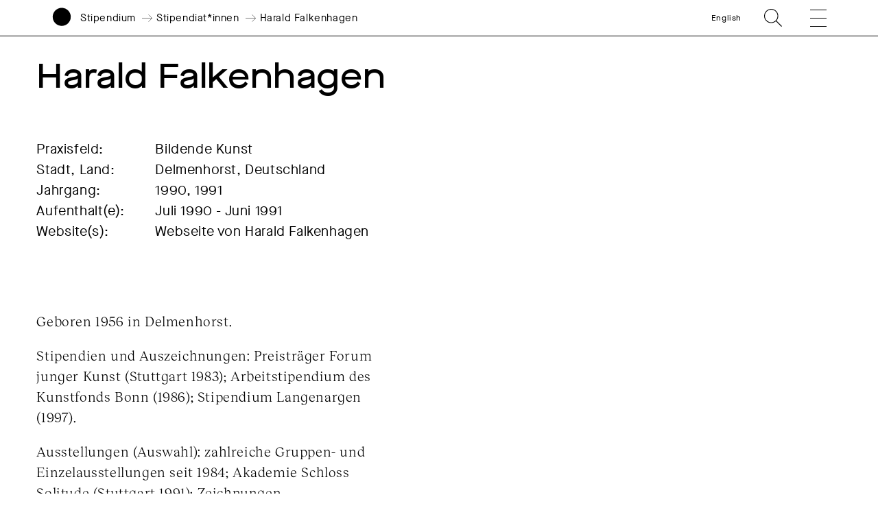

--- FILE ---
content_type: text/html; charset=UTF-8
request_url: https://www.akademie-solitude.de/de/person/harald-falkenhagen/
body_size: 14120
content:
<!doctype html>
<html lang="de-DE">
<head>
	<meta charset="UTF-8">
	<meta http-equiv="X-UA-Compatible" content="IE=edge,chrome=1">
	<meta name="viewport" content="width=device-width, initial-scale=1.0, user-scalable=no">
	<title>Harald Falkenhagen - Akademie Schloss Solitude</title>
	<link rel="shortcut icon" href="https://www.akademie-solitude.de/wp-content/themes/akademie-schloss-solitude/assets/favicon.ico" />
	<link rel="apple-touch-icon" sizes="57x57" href="https://www.akademie-solitude.de/wp-content/themes/akademie-schloss-solitude/assets/apple-icon-57x57.png">
	<link rel="apple-touch-icon" sizes="60x60" href="https://www.akademie-solitude.de/wp-content/themes/akademie-schloss-solitude/assets/apple-icon-60x60.png">
	<link rel="apple-touch-icon" sizes="72x72" href="https://www.akademie-solitude.de/wp-content/themes/akademie-schloss-solitude/assets/apple-icon-72x72.png">
	<link rel="apple-touch-icon" sizes="76x76" href="https://www.akademie-solitude.de/wp-content/themes/akademie-schloss-solitude/assets/apple-icon-76x76.png">
	<link rel="apple-touch-icon" sizes="114x114" href="https://www.akademie-solitude.de/wp-content/themes/akademie-schloss-solitude/assets/apple-icon-114x114.png">
	<link rel="apple-touch-icon" sizes="120x120" href="https://www.akademie-solitude.de/wp-content/themes/akademie-schloss-solitude/assets/apple-icon-120x120.png">
	<link rel="apple-touch-icon" sizes="144x144" href="https://www.akademie-solitude.de/wp-content/themes/akademie-schloss-solitude/assets/apple-icon-144x144.png">
	<link rel="apple-touch-icon" sizes="152x152" href="https://www.akademie-solitude.de/wp-content/themes/akademie-schloss-solitude/assets/apple-icon-152x152.png">
	<link rel="apple-touch-icon" sizes="180x180" href="https://www.akademie-solitude.de/wp-content/themes/akademie-schloss-solitude/assets/apple-icon-180x180.png">
	<link rel="icon" type="image/png" sizes="192x192"  href="https://www.akademie-solitude.de/wp-content/themes/akademie-schloss-solitude/assets/android-icon-192x192.png">
	<link rel="icon" type="image/png" sizes="32x32" href="https://www.akademie-solitude.de/wp-content/themes/akademie-schloss-solitude/assets/favicon-32x32.png">
	<link rel="icon" type="image/png" sizes="96x96" href="https://www.akademie-solitude.de/wp-content/themes/akademie-schloss-solitude/assets/favicon-96x96.png">
	<link rel="icon" type="image/png" sizes="16x16" href="https://www.akademie-solitude.de/wp-content/themes/akademie-schloss-solitude/assets/favicon-16x16.png">
	<link rel="manifest" href="https://www.akademie-solitude.de/wp-content/themes/akademie-schloss-solitude/assets/manifest.json">
	<meta name="msapplication-TileColor" content="#ffffff">
	<meta name="msapplication-TileImage" content="https://www.akademie-solitude.de/wp-content/themes/akademie-schloss-solitude/assets/ms-icon-144x144.png">
	<meta name="theme-color" content="#ffffff">
	
		<style>img:is([sizes="auto" i], [sizes^="auto," i]) { contain-intrinsic-size: 3000px 1500px }</style>
	<link rel="alternate" hreflang="en" href="https://www.akademie-solitude.de/en/person/harald-falkenhagen/" />
<link rel="alternate" hreflang="de" href="https://www.akademie-solitude.de/de/person/harald-falkenhagen/" />
<link rel="alternate" hreflang="x-default" href="https://www.akademie-solitude.de/de/person/harald-falkenhagen/" />

<!-- The SEO Framework von Sybre Waaijer -->
<meta name="robots" content="max-snippet:-1,max-image-preview:standard,max-video-preview:-1" />
<link rel="canonical" href="https://www.akademie-solitude.de/de/person/harald-falkenhagen/" />
<meta name="theme-color" content="#ffffff" />
<meta property="og:type" content="article" />
<meta property="og:locale" content="de_DE" />
<meta property="og:site_name" content="Akademie Schloss Solitude" />
<meta property="og:title" content="Harald Falkenhagen" />
<meta property="og:url" content="https://www.akademie-solitude.de/de/person/harald-falkenhagen/" />
<meta property="og:image" content="https://www.akademie-solitude.de/wp-content/uploads/cropped-akademie-schloss-solitude-logo.png" />
<meta property="og:image:width" content="1196" />
<meta property="og:image:height" content="628" />
<meta property="article:published_time" content="2020-03-26T13:47:53+00:00" />
<meta property="article:modified_time" content="2020-08-12T15:28:16+00:00" />
<meta name="twitter:card" content="summary_large_image" />
<meta name="twitter:title" content="Harald Falkenhagen" />
<meta name="twitter:image" content="https://www.akademie-solitude.de/wp-content/uploads/cropped-akademie-schloss-solitude-logo.png" />
<script type="application/ld+json">{"@context":"https://schema.org","@graph":[{"@type":"WebSite","@id":"https://www.akademie-solitude.de/de/#/schema/WebSite","url":"https://www.akademie-solitude.de/de/","name":"Akademie Schloss Solitude","description":"Die Akademie Schloss Solitude ist ein internationales Artist-in-Residence-Programm","inLanguage":"de","potentialAction":{"@type":"SearchAction","target":{"@type":"EntryPoint","urlTemplate":"https://www.akademie-solitude.de/de/search/{search_term_string}/"},"query-input":"required name=search_term_string"},"publisher":{"@type":"Organization","@id":"https://www.akademie-solitude.de/de/#/schema/Organization","name":"Akademie Schloss Solitude","url":"https://www.akademie-solitude.de/de/"}},{"@type":"WebPage","@id":"https://www.akademie-solitude.de/de/person/harald-falkenhagen/","url":"https://www.akademie-solitude.de/de/person/harald-falkenhagen/","name":"Harald Falkenhagen - Akademie Schloss Solitude","inLanguage":"de","isPartOf":{"@id":"https://www.akademie-solitude.de/de/#/schema/WebSite"},"breadcrumb":{"@type":"BreadcrumbList","@id":"https://www.akademie-solitude.de/de/#/schema/BreadcrumbList","itemListElement":[{"@type":"ListItem","position":1,"item":"https://www.akademie-solitude.de/de/","name":"Akademie Schloss Solitude"},{"@type":"ListItem","position":2,"item":"https://www.akademie-solitude.de/de/person/","name":"Personen"},{"@type":"ListItem","position":3,"item":"https://www.akademie-solitude.de/de/persontype/stipendiatinnen/","name":"Stipendiat*innen"},{"@type":"ListItem","position":4,"name":"Harald Falkenhagen"}]},"potentialAction":{"@type":"ReadAction","target":"https://www.akademie-solitude.de/de/person/harald-falkenhagen/"},"datePublished":"2020-03-26T13:47:53+00:00","dateModified":"2020-08-12T15:28:16+00:00","author":{"@type":"Person","@id":"https://www.akademie-solitude.de/de/#/schema/Person/39e1be636adaca26a8b2ee73c83d935f","name":"Falk von Heintschel"}}]}</script>
<!-- / The SEO Framework von Sybre Waaijer | 9.78ms meta | 0.24ms boot -->

<link rel='dns-prefetch' href='//plausible.io' />
<script type="text/javascript">
/* <![CDATA[ */
window._wpemojiSettings = {"baseUrl":"https:\/\/s.w.org\/images\/core\/emoji\/15.1.0\/72x72\/","ext":".png","svgUrl":"https:\/\/s.w.org\/images\/core\/emoji\/15.1.0\/svg\/","svgExt":".svg","source":{"concatemoji":"https:\/\/www.akademie-solitude.de\/wp-includes\/js\/wp-emoji-release.min.js?ver=6.8.1"}};
/*! This file is auto-generated */
!function(i,n){var o,s,e;function c(e){try{var t={supportTests:e,timestamp:(new Date).valueOf()};sessionStorage.setItem(o,JSON.stringify(t))}catch(e){}}function p(e,t,n){e.clearRect(0,0,e.canvas.width,e.canvas.height),e.fillText(t,0,0);var t=new Uint32Array(e.getImageData(0,0,e.canvas.width,e.canvas.height).data),r=(e.clearRect(0,0,e.canvas.width,e.canvas.height),e.fillText(n,0,0),new Uint32Array(e.getImageData(0,0,e.canvas.width,e.canvas.height).data));return t.every(function(e,t){return e===r[t]})}function u(e,t,n){switch(t){case"flag":return n(e,"\ud83c\udff3\ufe0f\u200d\u26a7\ufe0f","\ud83c\udff3\ufe0f\u200b\u26a7\ufe0f")?!1:!n(e,"\ud83c\uddfa\ud83c\uddf3","\ud83c\uddfa\u200b\ud83c\uddf3")&&!n(e,"\ud83c\udff4\udb40\udc67\udb40\udc62\udb40\udc65\udb40\udc6e\udb40\udc67\udb40\udc7f","\ud83c\udff4\u200b\udb40\udc67\u200b\udb40\udc62\u200b\udb40\udc65\u200b\udb40\udc6e\u200b\udb40\udc67\u200b\udb40\udc7f");case"emoji":return!n(e,"\ud83d\udc26\u200d\ud83d\udd25","\ud83d\udc26\u200b\ud83d\udd25")}return!1}function f(e,t,n){var r="undefined"!=typeof WorkerGlobalScope&&self instanceof WorkerGlobalScope?new OffscreenCanvas(300,150):i.createElement("canvas"),a=r.getContext("2d",{willReadFrequently:!0}),o=(a.textBaseline="top",a.font="600 32px Arial",{});return e.forEach(function(e){o[e]=t(a,e,n)}),o}function t(e){var t=i.createElement("script");t.src=e,t.defer=!0,i.head.appendChild(t)}"undefined"!=typeof Promise&&(o="wpEmojiSettingsSupports",s=["flag","emoji"],n.supports={everything:!0,everythingExceptFlag:!0},e=new Promise(function(e){i.addEventListener("DOMContentLoaded",e,{once:!0})}),new Promise(function(t){var n=function(){try{var e=JSON.parse(sessionStorage.getItem(o));if("object"==typeof e&&"number"==typeof e.timestamp&&(new Date).valueOf()<e.timestamp+604800&&"object"==typeof e.supportTests)return e.supportTests}catch(e){}return null}();if(!n){if("undefined"!=typeof Worker&&"undefined"!=typeof OffscreenCanvas&&"undefined"!=typeof URL&&URL.createObjectURL&&"undefined"!=typeof Blob)try{var e="postMessage("+f.toString()+"("+[JSON.stringify(s),u.toString(),p.toString()].join(",")+"));",r=new Blob([e],{type:"text/javascript"}),a=new Worker(URL.createObjectURL(r),{name:"wpTestEmojiSupports"});return void(a.onmessage=function(e){c(n=e.data),a.terminate(),t(n)})}catch(e){}c(n=f(s,u,p))}t(n)}).then(function(e){for(var t in e)n.supports[t]=e[t],n.supports.everything=n.supports.everything&&n.supports[t],"flag"!==t&&(n.supports.everythingExceptFlag=n.supports.everythingExceptFlag&&n.supports[t]);n.supports.everythingExceptFlag=n.supports.everythingExceptFlag&&!n.supports.flag,n.DOMReady=!1,n.readyCallback=function(){n.DOMReady=!0}}).then(function(){return e}).then(function(){var e;n.supports.everything||(n.readyCallback(),(e=n.source||{}).concatemoji?t(e.concatemoji):e.wpemoji&&e.twemoji&&(t(e.twemoji),t(e.wpemoji)))}))}((window,document),window._wpemojiSettings);
/* ]]> */
</script>
<style id='wp-emoji-styles-inline-css' type='text/css'>

	img.wp-smiley, img.emoji {
		display: inline !important;
		border: none !important;
		box-shadow: none !important;
		height: 1em !important;
		width: 1em !important;
		margin: 0 0.07em !important;
		vertical-align: -0.1em !important;
		background: none !important;
		padding: 0 !important;
	}
</style>
<link rel='stylesheet' id='wp-block-library-css' href='https://www.akademie-solitude.de/wp-includes/css/dist/block-library/style.min.css?ver=6.8.1' type='text/css' media='all' />
<style id='classic-theme-styles-inline-css' type='text/css'>
/*! This file is auto-generated */
.wp-block-button__link{color:#fff;background-color:#32373c;border-radius:9999px;box-shadow:none;text-decoration:none;padding:calc(.667em + 2px) calc(1.333em + 2px);font-size:1.125em}.wp-block-file__button{background:#32373c;color:#fff;text-decoration:none}
</style>
<style id='global-styles-inline-css' type='text/css'>
:root{--wp--preset--aspect-ratio--square: 1;--wp--preset--aspect-ratio--4-3: 4/3;--wp--preset--aspect-ratio--3-4: 3/4;--wp--preset--aspect-ratio--3-2: 3/2;--wp--preset--aspect-ratio--2-3: 2/3;--wp--preset--aspect-ratio--16-9: 16/9;--wp--preset--aspect-ratio--9-16: 9/16;--wp--preset--color--black: #000000;--wp--preset--color--cyan-bluish-gray: #abb8c3;--wp--preset--color--white: #ffffff;--wp--preset--color--pale-pink: #f78da7;--wp--preset--color--vivid-red: #cf2e2e;--wp--preset--color--luminous-vivid-orange: #ff6900;--wp--preset--color--luminous-vivid-amber: #fcb900;--wp--preset--color--light-green-cyan: #7bdcb5;--wp--preset--color--vivid-green-cyan: #00d084;--wp--preset--color--pale-cyan-blue: #8ed1fc;--wp--preset--color--vivid-cyan-blue: #0693e3;--wp--preset--color--vivid-purple: #9b51e0;--wp--preset--gradient--vivid-cyan-blue-to-vivid-purple: linear-gradient(135deg,rgba(6,147,227,1) 0%,rgb(155,81,224) 100%);--wp--preset--gradient--light-green-cyan-to-vivid-green-cyan: linear-gradient(135deg,rgb(122,220,180) 0%,rgb(0,208,130) 100%);--wp--preset--gradient--luminous-vivid-amber-to-luminous-vivid-orange: linear-gradient(135deg,rgba(252,185,0,1) 0%,rgba(255,105,0,1) 100%);--wp--preset--gradient--luminous-vivid-orange-to-vivid-red: linear-gradient(135deg,rgba(255,105,0,1) 0%,rgb(207,46,46) 100%);--wp--preset--gradient--very-light-gray-to-cyan-bluish-gray: linear-gradient(135deg,rgb(238,238,238) 0%,rgb(169,184,195) 100%);--wp--preset--gradient--cool-to-warm-spectrum: linear-gradient(135deg,rgb(74,234,220) 0%,rgb(151,120,209) 20%,rgb(207,42,186) 40%,rgb(238,44,130) 60%,rgb(251,105,98) 80%,rgb(254,248,76) 100%);--wp--preset--gradient--blush-light-purple: linear-gradient(135deg,rgb(255,206,236) 0%,rgb(152,150,240) 100%);--wp--preset--gradient--blush-bordeaux: linear-gradient(135deg,rgb(254,205,165) 0%,rgb(254,45,45) 50%,rgb(107,0,62) 100%);--wp--preset--gradient--luminous-dusk: linear-gradient(135deg,rgb(255,203,112) 0%,rgb(199,81,192) 50%,rgb(65,88,208) 100%);--wp--preset--gradient--pale-ocean: linear-gradient(135deg,rgb(255,245,203) 0%,rgb(182,227,212) 50%,rgb(51,167,181) 100%);--wp--preset--gradient--electric-grass: linear-gradient(135deg,rgb(202,248,128) 0%,rgb(113,206,126) 100%);--wp--preset--gradient--midnight: linear-gradient(135deg,rgb(2,3,129) 0%,rgb(40,116,252) 100%);--wp--preset--font-size--small: 13px;--wp--preset--font-size--medium: 20px;--wp--preset--font-size--large: 36px;--wp--preset--font-size--x-large: 42px;--wp--preset--spacing--20: 0.44rem;--wp--preset--spacing--30: 0.67rem;--wp--preset--spacing--40: 1rem;--wp--preset--spacing--50: 1.5rem;--wp--preset--spacing--60: 2.25rem;--wp--preset--spacing--70: 3.38rem;--wp--preset--spacing--80: 5.06rem;--wp--preset--shadow--natural: 6px 6px 9px rgba(0, 0, 0, 0.2);--wp--preset--shadow--deep: 12px 12px 50px rgba(0, 0, 0, 0.4);--wp--preset--shadow--sharp: 6px 6px 0px rgba(0, 0, 0, 0.2);--wp--preset--shadow--outlined: 6px 6px 0px -3px rgba(255, 255, 255, 1), 6px 6px rgba(0, 0, 0, 1);--wp--preset--shadow--crisp: 6px 6px 0px rgba(0, 0, 0, 1);}:where(.is-layout-flex){gap: 0.5em;}:where(.is-layout-grid){gap: 0.5em;}body .is-layout-flex{display: flex;}.is-layout-flex{flex-wrap: wrap;align-items: center;}.is-layout-flex > :is(*, div){margin: 0;}body .is-layout-grid{display: grid;}.is-layout-grid > :is(*, div){margin: 0;}:where(.wp-block-columns.is-layout-flex){gap: 2em;}:where(.wp-block-columns.is-layout-grid){gap: 2em;}:where(.wp-block-post-template.is-layout-flex){gap: 1.25em;}:where(.wp-block-post-template.is-layout-grid){gap: 1.25em;}.has-black-color{color: var(--wp--preset--color--black) !important;}.has-cyan-bluish-gray-color{color: var(--wp--preset--color--cyan-bluish-gray) !important;}.has-white-color{color: var(--wp--preset--color--white) !important;}.has-pale-pink-color{color: var(--wp--preset--color--pale-pink) !important;}.has-vivid-red-color{color: var(--wp--preset--color--vivid-red) !important;}.has-luminous-vivid-orange-color{color: var(--wp--preset--color--luminous-vivid-orange) !important;}.has-luminous-vivid-amber-color{color: var(--wp--preset--color--luminous-vivid-amber) !important;}.has-light-green-cyan-color{color: var(--wp--preset--color--light-green-cyan) !important;}.has-vivid-green-cyan-color{color: var(--wp--preset--color--vivid-green-cyan) !important;}.has-pale-cyan-blue-color{color: var(--wp--preset--color--pale-cyan-blue) !important;}.has-vivid-cyan-blue-color{color: var(--wp--preset--color--vivid-cyan-blue) !important;}.has-vivid-purple-color{color: var(--wp--preset--color--vivid-purple) !important;}.has-black-background-color{background-color: var(--wp--preset--color--black) !important;}.has-cyan-bluish-gray-background-color{background-color: var(--wp--preset--color--cyan-bluish-gray) !important;}.has-white-background-color{background-color: var(--wp--preset--color--white) !important;}.has-pale-pink-background-color{background-color: var(--wp--preset--color--pale-pink) !important;}.has-vivid-red-background-color{background-color: var(--wp--preset--color--vivid-red) !important;}.has-luminous-vivid-orange-background-color{background-color: var(--wp--preset--color--luminous-vivid-orange) !important;}.has-luminous-vivid-amber-background-color{background-color: var(--wp--preset--color--luminous-vivid-amber) !important;}.has-light-green-cyan-background-color{background-color: var(--wp--preset--color--light-green-cyan) !important;}.has-vivid-green-cyan-background-color{background-color: var(--wp--preset--color--vivid-green-cyan) !important;}.has-pale-cyan-blue-background-color{background-color: var(--wp--preset--color--pale-cyan-blue) !important;}.has-vivid-cyan-blue-background-color{background-color: var(--wp--preset--color--vivid-cyan-blue) !important;}.has-vivid-purple-background-color{background-color: var(--wp--preset--color--vivid-purple) !important;}.has-black-border-color{border-color: var(--wp--preset--color--black) !important;}.has-cyan-bluish-gray-border-color{border-color: var(--wp--preset--color--cyan-bluish-gray) !important;}.has-white-border-color{border-color: var(--wp--preset--color--white) !important;}.has-pale-pink-border-color{border-color: var(--wp--preset--color--pale-pink) !important;}.has-vivid-red-border-color{border-color: var(--wp--preset--color--vivid-red) !important;}.has-luminous-vivid-orange-border-color{border-color: var(--wp--preset--color--luminous-vivid-orange) !important;}.has-luminous-vivid-amber-border-color{border-color: var(--wp--preset--color--luminous-vivid-amber) !important;}.has-light-green-cyan-border-color{border-color: var(--wp--preset--color--light-green-cyan) !important;}.has-vivid-green-cyan-border-color{border-color: var(--wp--preset--color--vivid-green-cyan) !important;}.has-pale-cyan-blue-border-color{border-color: var(--wp--preset--color--pale-cyan-blue) !important;}.has-vivid-cyan-blue-border-color{border-color: var(--wp--preset--color--vivid-cyan-blue) !important;}.has-vivid-purple-border-color{border-color: var(--wp--preset--color--vivid-purple) !important;}.has-vivid-cyan-blue-to-vivid-purple-gradient-background{background: var(--wp--preset--gradient--vivid-cyan-blue-to-vivid-purple) !important;}.has-light-green-cyan-to-vivid-green-cyan-gradient-background{background: var(--wp--preset--gradient--light-green-cyan-to-vivid-green-cyan) !important;}.has-luminous-vivid-amber-to-luminous-vivid-orange-gradient-background{background: var(--wp--preset--gradient--luminous-vivid-amber-to-luminous-vivid-orange) !important;}.has-luminous-vivid-orange-to-vivid-red-gradient-background{background: var(--wp--preset--gradient--luminous-vivid-orange-to-vivid-red) !important;}.has-very-light-gray-to-cyan-bluish-gray-gradient-background{background: var(--wp--preset--gradient--very-light-gray-to-cyan-bluish-gray) !important;}.has-cool-to-warm-spectrum-gradient-background{background: var(--wp--preset--gradient--cool-to-warm-spectrum) !important;}.has-blush-light-purple-gradient-background{background: var(--wp--preset--gradient--blush-light-purple) !important;}.has-blush-bordeaux-gradient-background{background: var(--wp--preset--gradient--blush-bordeaux) !important;}.has-luminous-dusk-gradient-background{background: var(--wp--preset--gradient--luminous-dusk) !important;}.has-pale-ocean-gradient-background{background: var(--wp--preset--gradient--pale-ocean) !important;}.has-electric-grass-gradient-background{background: var(--wp--preset--gradient--electric-grass) !important;}.has-midnight-gradient-background{background: var(--wp--preset--gradient--midnight) !important;}.has-small-font-size{font-size: var(--wp--preset--font-size--small) !important;}.has-medium-font-size{font-size: var(--wp--preset--font-size--medium) !important;}.has-large-font-size{font-size: var(--wp--preset--font-size--large) !important;}.has-x-large-font-size{font-size: var(--wp--preset--font-size--x-large) !important;}
:where(.wp-block-post-template.is-layout-flex){gap: 1.25em;}:where(.wp-block-post-template.is-layout-grid){gap: 1.25em;}
:where(.wp-block-columns.is-layout-flex){gap: 2em;}:where(.wp-block-columns.is-layout-grid){gap: 2em;}
:root :where(.wp-block-pullquote){font-size: 1.5em;line-height: 1.6;}
</style>
<link rel='stylesheet' id='styles-css' href='https://www.akademie-solitude.de/wp-content/themes/akademie-schloss-solitude/js/index.bundle.css?ver=1712740020' type='text/css' media='all' />
<script type="text/javascript" id="wpml-cookie-js-extra">
/* <![CDATA[ */
var wpml_cookies = {"wp-wpml_current_language":{"value":"de","expires":1,"path":"\/"}};
var wpml_cookies = {"wp-wpml_current_language":{"value":"de","expires":1,"path":"\/"}};
/* ]]> */
</script>
<script type="text/javascript" src="https://www.akademie-solitude.de/wp-content/plugins/sitepress-multilingual-cms/res/js/cookies/language-cookie.js?ver=474000" id="wpml-cookie-js" defer="defer" data-wp-strategy="defer"></script>
<script type="text/javascript" id="fullres-custom-js-js-after">
/* <![CDATA[ */
(function(){
			var fullres = document.createElement('script');
			fullres.async = true;
			fullres.src = 'https://t.fullres.net/akademiesolitude.js?'+(new Date()-new Date()%43200000);
			document.head.appendChild(fullres);
		})();window.fullres ||= { events: [], metadata: {} }; window.fullres.metadata._wp_plugin = "1.4.3";
window.fullres ||= { events: [], metadata: {} };
window.fullres ||= { events: [], metadata: {} };window.fullres.metadata.isLoggedIn = "false";
document.addEventListener('DOMContentLoaded', () => {
			let searchForms = document.querySelectorAll('#searchform');
			if (searchForms.length === 0) { searchForms = document.querySelectorAll('.searchform'); }
			searchForms.forEach((searchForm) => {
			    searchForm.addEventListener('submit', (event) => {
			        let searchInput = searchForm.querySelector('input[name="s"]') || searchForm.querySelector('input[type="text"]');
				    const searchInputValue = searchInput ? searchInput.value : '';
				    if(searchInputValue !== ''){
				        window.fullres.events.push({ key: 'searchSubmit', searchedFor: searchInputValue });
				    } else {
				        window.fullres.events.push({ key: 'searchSubmit' });
				    }
				   
			    });
			});

        });

		document.addEventListener('DOMContentLoaded', function() {
		    // Create a target element at the end of the body
		    var target = document.createElement('div');
		    target.id = 'fullres-scroll-target';
		    document.body.appendChild(target);
		
		    // Set up the IntersectionObserver
		    var observer = new IntersectionObserver(function(entries, observer) {
		        entries.forEach(function(entry) {
		            if (entry.isIntersecting) {
		                window.fullres = window.fullres || { events: [], metadata: {} };
		                window.fullres.events.push({ key: 'scrolledFullPage' });
		                observer.disconnect();
		            }
		        });
		    }, { root: null, rootMargin: '0px', threshold: 0 });
		
		    observer.observe(target);
		});
		
/* ]]> */
</script>
<script type="text/javascript" defer data-domain='akademie-solitude.de' data-api='https://plausible.io/api/event' data-cfasync='false' src="https://plausible.io/js/plausible.outbound-links.file-downloads.pageview-props.js?ver=2.5.0" id="plausible-analytics-js"></script>
<script type="text/javascript" id="plausible-analytics-js-after">
/* <![CDATA[ */
window.plausible = window.plausible || function() { (window.plausible.q = window.plausible.q || []).push(arguments) }
/* ]]> */
</script>
<script type="text/javascript" src="https://www.akademie-solitude.de/wp-includes/js/jquery/jquery.min.js?ver=3.7.1" id="jquery-core-js"></script>
<script type="text/javascript" src="https://www.akademie-solitude.de/wp-includes/js/jquery/jquery-migrate.min.js?ver=3.4.1" id="jquery-migrate-js"></script>
<script type="text/javascript" src="https://www.akademie-solitude.de/wp-includes/js/jquery/ui/core.min.js?ver=1.13.3" id="jquery-ui-core-js"></script>
<script type="text/javascript" src="https://www.akademie-solitude.de/wp-includes/js/jquery/ui/mouse.min.js?ver=1.13.3" id="jquery-ui-mouse-js"></script>
<script type="text/javascript" src="https://www.akademie-solitude.de/wp-includes/js/jquery/ui/sortable.min.js?ver=1.13.3" id="jquery-ui-sortable-js"></script>
<script type="text/javascript" src="https://www.akademie-solitude.de/wp-includes/js/jquery/ui/resizable.min.js?ver=1.13.3" id="jquery-ui-resizable-js"></script>
<script type="text/javascript" src="https://www.akademie-solitude.de/wp-content/plugins/advanced-custom-fields-pro/assets/build/js/acf.min.js?ver=6.7.0.2" id="acf-js"></script>
<script type="text/javascript" src="https://www.akademie-solitude.de/wp-includes/js/dist/dom-ready.min.js?ver=f77871ff7694fffea381" id="wp-dom-ready-js"></script>
<script type="text/javascript" src="https://www.akademie-solitude.de/wp-includes/js/dist/hooks.min.js?ver=4d63a3d491d11ffd8ac6" id="wp-hooks-js"></script>
<script type="text/javascript" src="https://www.akademie-solitude.de/wp-includes/js/dist/i18n.min.js?ver=5e580eb46a90c2b997e6" id="wp-i18n-js"></script>
<script type="text/javascript" id="wp-i18n-js-after">
/* <![CDATA[ */
wp.i18n.setLocaleData( { 'text direction\u0004ltr': [ 'ltr' ] } );
/* ]]> */
</script>
<script type="text/javascript" id="wp-a11y-js-translations">
/* <![CDATA[ */
( function( domain, translations ) {
	var localeData = translations.locale_data[ domain ] || translations.locale_data.messages;
	localeData[""].domain = domain;
	wp.i18n.setLocaleData( localeData, domain );
} )( "default", {"translation-revision-date":"2025-07-09 20:17:04+0000","generator":"GlotPress\/4.0.1","domain":"messages","locale_data":{"messages":{"":{"domain":"messages","plural-forms":"nplurals=2; plural=n != 1;","lang":"de"},"Notifications":["Benachrichtigungen"]}},"comment":{"reference":"wp-includes\/js\/dist\/a11y.js"}} );
/* ]]> */
</script>
<script type="text/javascript" src="https://www.akademie-solitude.de/wp-includes/js/dist/a11y.min.js?ver=3156534cc54473497e14" id="wp-a11y-js"></script>
<script type="text/javascript" src="https://www.akademie-solitude.de/wp-content/plugins/advanced-custom-fields-pro/assets/build/js/acf-input.min.js?ver=6.7.0.2" id="acf-input-js"></script>
<script type="text/javascript" src="https://www.akademie-solitude.de/wp-content/plugins/ACF-Conditional-Taxonomy-Rules-master/includes/input_conditional_taxonomy.js?ver=3.0.0" id="acf-input-conditional-taxonomy-js"></script>
<link rel="https://api.w.org/" href="https://www.akademie-solitude.de/de/wp-json/" /><link rel="alternate" title="JSON" type="application/json" href="https://www.akademie-solitude.de/de/wp-json/wp/v2/person/5906" /><link rel="EditURI" type="application/rsd+xml" title="RSD" href="https://www.akademie-solitude.de/xmlrpc.php?rsd" />
<link rel="alternate" title="oEmbed (JSON)" type="application/json+oembed" href="https://www.akademie-solitude.de/de/wp-json/oembed/1.0/embed?url=https%3A%2F%2Fwww.akademie-solitude.de%2Fde%2Fperson%2Fharald-falkenhagen%2F" />
<link rel="alternate" title="oEmbed (XML)" type="text/xml+oembed" href="https://www.akademie-solitude.de/de/wp-json/oembed/1.0/embed?url=https%3A%2F%2Fwww.akademie-solitude.de%2Fde%2Fperson%2Fharald-falkenhagen%2F&#038;format=xml" />
<meta name="generator" content="WPML ver:4.7.4 stt:1,3;" />
		<style>
			.algolia-search-highlight {
				background-color: #fffbcc;
				border-radius: 2px;
				font-style: normal;
			}
		</style>
		<noscript><style>.lazyload[data-src]{display:none !important;}</style></noscript><style>.lazyload{background-image:none !important;}.lazyload:before{background-image:none !important;}</style>		<style type="text/css" id="wp-custom-css">
			.content p a {
	word-break: break-word;
}		</style>
		
	<style>
		:root { --bgcolor: #868A3B;}:root { --customColor: ;}		
	</style>
</head>

<body class="wp-singular person-template-default single single-person postid-5906 wp-theme-akademie-schloss-solitude is-lang-de harald-falkenhagen has-navbar-fixed-top" >

	<script>
    (function(){
      var fullres = document.createElement('script');
      fullres.async = true;
      fullres.src = 'https://t.fullres.net/akademiesolitude.js?'+(new Date()-new Date()%43200000);
      document.head.appendChild(fullres);
    })();
  </script>

		
	<nav class="navbar is-fixed-top container is-fullhd has-padding-right-20-mobile has-padding-right-75-tablet has-padding-right-80-widescreen has-padding-left-15-mobile has-padding-left-75-tablet has-padding-left-80-widescreen has-padding-bottom-0-tablet mobile-header is-small has-border-bottom-black has-bg-white" role="navigation" aria-label="main navigation">	
		<div class="navbar-brand is-relative">
			<div class="navbar-item is-full-width has-margin-0 has-padding-0 is-size-5-mobile">
				<div class="column is-12 has-padding-0">
					<div class="columns is-variable is-3 is-mobile has-margin-0 is-vcentered is-relative">
						<a id="logo" class="column is-narrow has-padding-0" href="https://www.akademie-solitude.de/de/">
							<svg version="1.1" id="logosvg" x="0px" y="0px" viewBox="0 0 500 700" style="enable-background:new 0 0 612 792;" xmlns="http://www.w3.org/2000/svg">
								<g transform="matrix(1, 0, 0, 1, 27.134995, 7.042053)" fill="#000000">
									<path class="logo-circle" d="M 222.86 439.14 C 344.13 439.14 442.43 340.84 442.43 219.57 C 442.43 98.3 344.13 0 222.86 0 C 101.59 0 3.29 98.31 3.29 219.57 C 3.29 340.83 101.6 439.14 222.86 439.14 L 222.86 439.14 Z"></path>
									<path class="logo-name" d="M 14.99 665.86 C 16.56 678.63 26.11 685.91 40.92 685.91 C 54.16 685.91 62.7 679.64 62.7 670.01 C 62.7 660.61 56.51 655.99 40.3 652.54 C 28.08 649.88 24.79 648.07 24.79 644 C 24.79 639.38 29.72 636.17 36.85 636.17 C 45 636.17 50.48 640.24 52.13 647.45 L 60.36 645.65 C 58.48 635.54 49 628.73 36.94 628.73 C 24.8 628.73 16.41 635.23 16.41 644.16 C 16.41 652.46 21.89 656.46 37.48 659.75 C 50.41 662.57 54.24 665 54.24 670.17 C 54.24 675.42 49.23 678.55 41 678.55 C 30.42 678.55 24.78 674.01 23.22 664.37 L 14.99 665.86 L 14.99 665.86 Z M 70.88 657.32 C 70.64 673.54 82.87 686.23 99.24 685.91 C 115.77 686.22 127.91 673.53 127.68 657.32 C 127.91 641.1 115.77 628.41 99.24 628.73 C 82.86 628.41 70.64 641.1 70.88 657.32 L 70.88 657.32 Z M 119.13 657.32 C 119.13 669.85 110.98 678.31 99.23 678.31 C 87.56 678.31 79.41 669.85 79.41 657.32 C 79.41 644.79 87.56 636.33 99.23 636.33 C 110.98 636.32 119.13 644.78 119.13 657.32 L 119.13 657.32 Z M 140.14 684.74 L 178.45 684.74 L 178.45 677.14 L 148.6 677.14 L 148.6 629.9 L 140.14 629.9 L 140.14 684.74 L 140.14 684.74 Z M 188.58 684.74 L 197.04 684.74 L 197.04 629.9 L 188.58 629.9 L 188.58 684.74 L 188.58 684.74 Z M 227.3 684.74 L 235.76 684.74 L 235.76 637.5 L 256.05 637.5 L 256.05 629.9 L 207.01 629.9 L 207.01 637.5 L 227.3 637.5 L 227.3 684.74 L 227.3 684.74 Z M 265.98 663.82 C 265.98 678.63 274.28 685.91 289.87 685.91 C 305.46 685.91 313.76 678.62 313.76 663.82 L 313.76 629.9 L 305.3 629.9 L 305.3 663.51 C 305.3 673.85 300.29 678.32 289.87 678.32 C 279.29 678.32 274.44 673.85 274.44 663.44 L 274.44 629.9 L 265.98 629.9 L 265.98 663.82 L 265.98 663.82 Z M 329.04 684.74 L 350.43 684.74 C 367.98 684.74 377.93 675.57 377.93 657.32 C 377.93 639.46 367.82 629.9 350.59 629.9 L 329.05 629.9 L 329.05 684.74 L 329.04 684.74 Z M 337.5 677.14 L 337.5 637.5 L 350.35 637.5 C 363.04 637.5 369.39 644.08 369.39 657.32 C 369.39 671.11 363.04 677.14 350.28 677.14 L 337.5 677.14 L 337.5 677.14 Z M 390.71 684.74 L 430.74 684.74 L 430.74 677.14 L 399.17 677.14 L 399.17 660.22 L 428.08 660.22 L 428.08 653.01 L 399.17 653.01 L 399.17 637.5 L 430.74 637.5 L 430.74 629.9 L 390.71 629.9 L 390.71 684.74 L 390.71 684.74 Z"></path>
									<path class="logo-name" d="M 24.08 590.51 C 25.65 603.28 35.2 610.57 50.01 610.57 C 63.25 610.57 71.79 604.3 71.79 594.67 C 71.79 585.27 65.6 580.65 49.39 577.2 C 37.17 574.54 33.88 572.73 33.88 568.66 C 33.88 564.04 38.82 560.83 45.94 560.83 C 54.09 560.83 59.57 564.9 61.22 572.11 L 69.45 570.31 C 67.57 560.2 58.09 553.39 46.03 553.39 C 33.89 553.39 25.51 559.89 25.51 568.82 C 25.51 577.12 30.99 581.12 46.58 584.41 C 59.51 587.23 63.34 589.66 63.34 594.83 C 63.34 600.08 58.33 603.21 50.1 603.21 C 39.52 603.21 33.88 598.67 32.32 589.03 L 24.08 590.51 L 24.08 590.51 Z M 79.97 581.97 C 79.73 598.11 92.11 610.8 108.33 610.56 C 121.8 610.56 132.14 602.8 134.5 590.58 L 126.35 588.62 C 124.23 597.94 117.5 602.96 108.33 602.96 C 96.81 602.96 88.51 594.42 88.51 581.97 C 88.51 569.51 96.81 560.98 108.33 560.98 C 117.42 560.98 124.08 565.6 126.27 573.83 L 134.42 571.87 C 132.07 560.67 121.49 553.38 108.33 553.38 C 92.11 553.14 79.73 565.83 79.97 581.97 L 79.97 581.97 Z M 146.29 609.39 L 154.75 609.39 L 154.75 585.18 L 185.15 585.18 L 185.15 609.39 L 193.61 609.39 L 193.61 554.55 L 185.15 554.55 L 185.15 577.58 L 154.75 577.58 L 154.75 554.55 L 146.29 554.55 L 146.29 609.39 L 146.29 609.39 Z M 209.21 609.39 L 247.52 609.39 L 247.52 601.79 L 217.67 601.79 L 217.67 554.55 L 209.21 554.55 L 209.21 609.39 L 209.21 609.39 Z M 252.79 581.97 C 252.55 598.19 264.78 610.88 281.15 610.56 C 297.68 610.87 309.82 598.18 309.59 581.97 C 309.83 565.75 297.68 553.06 281.15 553.38 C 264.78 553.06 252.56 565.75 252.79 581.97 L 252.79 581.97 Z M 301.05 581.97 C 301.05 594.5 292.9 602.96 281.15 602.96 C 269.48 602.96 261.33 594.5 261.33 581.97 C 261.33 569.44 269.48 560.98 281.15 560.98 C 292.9 560.98 301.05 569.44 301.05 581.97 L 301.05 581.97 Z M 318.06 590.51 C 319.63 603.28 329.18 610.57 343.99 610.57 C 357.23 610.57 365.77 604.3 365.77 594.67 C 365.77 585.27 359.58 580.65 343.36 577.2 C 331.14 574.54 327.85 572.73 327.85 568.66 C 327.85 564.04 332.78 560.83 339.91 560.83 C 348.06 560.83 353.54 564.9 355.19 572.11 L 363.42 570.31 C 361.54 560.2 352.06 553.39 340 553.39 C 327.86 553.39 319.47 559.89 319.47 568.82 C 319.47 577.12 324.95 581.12 340.54 584.41 C 353.47 587.23 357.3 589.66 357.3 594.83 C 357.3 600.08 352.29 603.21 344.06 603.21 C 333.48 603.21 327.84 598.67 326.28 589.03 L 318.06 590.51 L 318.06 590.51 Z M 373.94 590.51 C 375.51 603.28 385.06 610.57 399.87 610.57 C 413.11 610.57 421.65 604.3 421.65 594.67 C 421.65 585.27 415.46 580.65 399.25 577.2 C 387.03 574.54 383.74 572.73 383.74 568.66 C 383.74 564.04 388.67 560.83 395.8 560.83 C 403.95 560.83 409.43 564.9 411.08 572.11 L 419.31 570.31 C 417.43 560.2 407.95 553.39 395.89 553.39 C 383.75 553.39 375.37 559.89 375.37 568.82 C 375.37 577.12 380.85 581.12 396.44 584.41 C 409.37 587.23 413.21 589.66 413.21 594.83 C 413.21 600.08 408.2 603.21 399.97 603.21 C 389.39 603.21 383.75 598.67 382.19 589.03 L 373.94 590.51 L 373.94 590.51 Z"></path>
									<path class="logo-name" d="M 48.73 534.04 L 57.82 534.04 L 33.14 479.2 L 24.68 479.2 L 0 534.04 L 9.17 534.04 L 13.71 523.54 L 44.18 523.54 L 48.73 534.04 L 48.73 534.04 Z M 16.92 516.18 L 28.83 488.68 L 28.99 488.68 L 40.98 516.18 L 16.92 516.18 L 16.92 516.18 Z M 66.84 534.04 L 75.3 534.04 L 75.3 518.37 L 84.46 508.66 L 84.62 508.66 L 103.97 534.04 L 114.47 534.04 L 90.34 502.94 L 113.53 479.2 L 101.7 479.2 L 75.46 506.85 L 75.3 506.85 L 75.3 479.2 L 66.84 479.2 L 66.84 534.04 L 66.84 534.04 Z M 169.15 534.04 L 178.24 534.04 L 153.56 479.2 L 145.1 479.2 L 120.42 534.04 L 129.59 534.04 L 134.13 523.54 L 164.6 523.54 L 169.15 534.04 L 169.15 534.04 Z M 137.35 516.18 L 149.26 488.68 L 149.42 488.68 L 161.4 516.18 L 137.35 516.18 L 137.35 516.18 Z M 187.26 534.04 L 208.65 534.04 C 226.2 534.04 236.15 524.87 236.15 506.62 C 236.15 488.76 226.04 479.2 208.81 479.2 L 187.27 479.2 L 187.27 534.04 L 187.26 534.04 Z M 195.73 526.44 L 195.73 486.8 L 208.58 486.8 C 221.27 486.8 227.62 493.38 227.62 506.62 C 227.62 520.41 221.27 526.44 208.51 526.44 L 195.73 526.44 L 195.73 526.44 Z M 248.93 534.04 L 288.96 534.04 L 288.96 526.44 L 257.39 526.44 L 257.39 509.52 L 286.3 509.52 L 286.3 502.31 L 257.39 502.31 L 257.39 486.8 L 288.96 486.8 L 288.96 479.2 L 248.93 479.2 L 248.93 534.04 L 248.93 534.04 Z M 301.82 534.04 L 310.28 534.04 L 310.28 491.58 L 310.44 491.58 L 332.3 534.04 L 335.67 534.04 L 357.53 491.58 L 357.69 491.58 L 357.69 534.04 L 366.15 534.04 L 366.15 479.2 L 355.5 479.2 L 334.11 521.5 L 333.95 521.5 L 312.49 479.2 L 301.84 479.2 L 301.84 534.04 L 301.82 534.04 Z M 381.81 534.04 L 390.27 534.04 L 390.27 479.2 L 381.81 479.2 L 381.81 534.04 L 381.81 534.04 Z M 405.7 534.04 L 445.73 534.04 L 445.73 526.44 L 414.16 526.44 L 414.16 509.52 L 443.07 509.52 L 443.07 502.31 L 414.16 502.31 L 414.16 486.8 L 445.73 486.8 L 445.73 479.2 L 405.7 479.2 L 405.7 534.04 L 405.7 534.04 Z"></path>
								</g>
							</svg>
						</a>

						<div id="logo-small" class="column is-10 is-hidden-mobile">
							<p id="logo-claim" class="is-flex-tablet is-clipped is-size-6 has-font-maison-neue has-margin-0 breadcrumbs is-hidden-mobile" aria-label="breadcrumbs"><a href="https://www.akademie-solitude.de/de/stipendium/">Stipendium</a><a href="https://www.akademie-solitude.de/de/persontype/stipendiatinnen/">Stipendiat*innen</a><a href="https://www.akademie-solitude.de/de/person/harald-falkenhagen/">Harald  Falkenhagen</a></p>						</div>

						 

						<a class="column is-narrow align-self-flex-start has-margin-right-20-tablet has-margin-left-auto has-padding-0 language-link lang-en is-size-7" href="https://www.akademie-solitude.de/en/person/harald-falkenhagen/" rel="en">English</a><a class="column is-narrow align-self-flex-start has-margin-right-20-tablet has-margin-left-auto has-padding-0 language-link lang-de is-size-7 is-hidden" href="#">Deutsch</a>						
						<a role="search" id="btn-search" aria-label="search" aria-expanded="false" class="column is-narrow has-margin-left-15-mobile align-self-flex-start">
							Search
						</a>
						
						<a role="button" class="navbar-burger align-self-flex-start has-margin-0" aria-label="menu" aria-expanded="false">
							<span aria-hidden="true"></span>
							<span aria-hidden="true"></span>
							<span aria-hidden="true"></span>
						</a>
					</div>
				</div>
			</div>			
		</div>
	
		<div class="navbar-menu">
			<div class="navbar-end is-relative is-block-tablet has-bg-red has-padding-top-80-mobile has-padding-top-80-tablet has-padding-top-100-widescreen">
				<div class="is-flex-tablet is-flex-wrap-wrap column has-padding-0 has-margin-0-mobile has-padding-top-50-widescreen has-padding-right-90-widescreen has-padding-top-50-widescreen has-padding-left-30-tablet has-padding-left-90-widescreen">
					<div class='navbar-item  is-size-5-mobile is-size-6-tablet is-size-5-widescreen has-font-maison-neue-extended has-dropdown has-margin-right-30-desktop has-margin-right-40-widescreen is-hoverable'>
<a class='is-size-5-mobile is-size-6-tablet has-font-maison-neue-extended navbar-link is-arrowless is-size-5-widescreen' href='https://www.akademie-solitude.de/de/akademie/'>Akademie</a><span class='navbar-link-arrow is-hidden-tablet'></span><div class='navbar-dropdown has-margin-top-20-tablet'><a class='navbar-item  is-size-5-mobile is-size-6-tablet is-size-5-widescreen has-dropdown' href='https://www.akademie-solitude.de/de/akademie/ueber-uns/'>Über uns</a><a class='navbar-item  is-size-5-mobile is-size-6-tablet is-size-5-widescreen has-dropdown' href='https://www.akademie-solitude.de/de/akademie/leitbild/'>Leitbild</a><a class='navbar-item  is-size-5-mobile is-size-6-tablet is-size-5-widescreen has-dropdown' href='https://www.akademie-solitude.de/de/akademie/policy-of-respect/'>Policy of Respect</a><a class='navbar-item  is-size-5-mobile is-size-6-tablet is-size-5-widescreen has-dropdown' href='https://www.akademie-solitude.de/de/akademie/gremien/'>Gremien</a><a class='navbar-item  is-size-5-mobile is-size-6-tablet is-size-5-widescreen has-dropdown' href='https://www.akademie-solitude.de/de/persontype/mitarbeiterinnen/'>Mitarbeiter*innen</a><a class='navbar-item  is-size-5-mobile is-size-6-tablet is-size-5-widescreen has-dropdown' href='https://www.akademie-solitude.de/de/akademie/historie/'>Historie</a><a class='navbar-item  is-size-5-mobile is-size-6-tablet is-size-5-widescreen has-dropdown' href='https://www.akademie-solitude.de/de/akademie/jobs/'>Jobs</a></div></div></a><div class='navbar-item  is-size-5-mobile is-size-6-tablet is-size-5-widescreen has-font-maison-neue-extended has-dropdown has-margin-right-30-desktop has-margin-right-40-widescreen is-hoverable'>
<a class='is-size-5-mobile is-size-6-tablet has-font-maison-neue-extended navbar-link is-arrowless is-size-5-widescreen' href='https://www.akademie-solitude.de/de/stipendium/'>Stipendium</a><span class='navbar-link-arrow is-hidden-tablet'></span><div class='navbar-dropdown has-margin-top-20-tablet'><a class='navbar-item  is-size-5-mobile is-size-6-tablet is-size-5-widescreen has-dropdown' href='https://www.akademie-solitude.de/de/stipendium/solitude-stipendium/'>Solitude-Stipendium</a>
<a class='is-size-5-mobile is-size-6-tablet navbar-item is-size-5-widescreen' href='https://www.akademie-solitude.de/de/stipendium/sonderstipendien/'>Sonderstipendien</a></a>
<a class='is-size-5-mobile is-size-6-tablet navbar-item is-size-5-widescreen' href='https://www.akademie-solitude.de/de/stipendium/sonderstipendien/web-residencies/'>Web Residencies</a></a><a class='navbar-item  is-size-5-mobile is-size-6-tablet is-size-5-widescreen has-dropdown' href='https://www.akademie-solitude.de/de/persontype/stipendiatinnen/'>Stipendiat*innen</a><a class='navbar-item  is-size-5-mobile is-size-6-tablet is-size-5-widescreen has-dropdown' href='https://www.akademie-solitude.de/de/persontype/jurorinnen/'>Juror*innen</a><a class='navbar-item  is-size-5-mobile is-size-6-tablet is-size-5-widescreen has-dropdown' href='https://www.akademie-solitude.de/de/stipendium/bewerbung/'>Bewerbung</a></div></div></a><div class='navbar-item  is-size-5-mobile is-size-6-tablet is-size-5-widescreen has-font-maison-neue-extended has-dropdown has-margin-right-30-desktop has-margin-right-40-widescreen is-hoverable'>
<a class='is-size-5-mobile is-size-6-tablet has-font-maison-neue-extended navbar-link is-arrowless is-size-5-widescreen' href='https://www.akademie-solitude.de/de/veranstaltungen/'>Veranstaltungen</a><span class='navbar-link-arrow is-hidden-tablet'></span><div class='navbar-dropdown has-margin-top-20-tablet'><a class='navbar-item  is-size-5-mobile is-size-6-tablet is-size-5-widescreen has-dropdown' href='https://www.akademie-solitude.de/de/category/ausstellung/'>Ausstellung</a><a class='navbar-item  is-size-5-mobile is-size-6-tablet is-size-5-widescreen has-dropdown' href='https://www.akademie-solitude.de/de/category/diskurs/'>Diskurs</a><a class='navbar-item  is-size-5-mobile is-size-6-tablet is-size-5-widescreen has-dropdown' href='https://www.akademie-solitude.de/de/category/film/'>Film</a><a class='navbar-item  is-size-5-mobile is-size-6-tablet is-size-5-widescreen has-dropdown' href='https://www.akademie-solitude.de/de/category/konzert/'>Konzert</a><a class='navbar-item  is-size-5-mobile is-size-6-tablet is-size-5-widescreen has-dropdown' href='https://www.akademie-solitude.de/de/category/lesung/'>Lesung</a><a class='navbar-item  is-size-5-mobile is-size-6-tablet is-size-5-widescreen has-dropdown' href='https://www.akademie-solitude.de/de/category/performance/'>Performance</a><a class='navbar-item  is-size-5-mobile is-size-6-tablet is-size-5-widescreen has-dropdown' href='https://www.akademie-solitude.de/de/category/workshop/'>Workshop</a></div></div></a><div class='navbar-item  is-size-5-mobile is-size-6-tablet is-size-5-widescreen has-font-maison-neue-extended has-dropdown has-margin-right-30-desktop has-margin-right-40-widescreen is-hoverable'>
<a class='is-size-5-mobile is-size-6-tablet has-font-maison-neue-extended navbar-link is-arrowless is-size-5-widescreen' href='https://www.akademie-solitude.de/de/programme-projekte/'>Programme &#038; Projekte</a><span class='navbar-link-arrow is-hidden-tablet'></span><div class='navbar-dropdown has-margin-top-20-tablet'><a class='navbar-item  is-size-5-mobile is-size-6-tablet is-size-5-widescreen has-dropdown' href='https://www.akademie-solitude.de/de/programme-projekte/asb/'>art, science &#038; business</a><a class='navbar-item  is-size-5-mobile is-size-6-tablet is-size-5-widescreen has-dropdown' href='https://www.akademie-solitude.de/de/programme-projekte/digitale-kulturen/'>Digitale Kulturen</a><a class='navbar-item  is-size-5-mobile is-size-6-tablet is-size-5-widescreen has-dropdown' href='https://www.akademie-solitude.de/de/programme-projekte/gameschanger/'>Game(s)Changer</a>
<a class='is-size-5-mobile is-size-6-tablet navbar-item is-size-5-widescreen' href='https://www.akademie-solitude.de/de/programme-projekte/archiv/'>Archiv</a></a></div></div></a><div class='navbar-item  is-size-5-mobile is-size-6-tablet is-size-5-widescreen has-font-maison-neue-extended has-dropdown has-margin-right-30-desktop has-margin-right-40-widescreen is-hoverable'>
<a class='is-size-5-mobile is-size-6-tablet has-font-maison-neue-extended navbar-link is-arrowless is-size-5-widescreen' href='https://www.akademie-solitude.de/de/publikationen/'>Publikationen</a><span class='navbar-link-arrow is-hidden-tablet'></span><div class='navbar-dropdown has-margin-top-20-tablet'><a class='navbar-item  is-size-5-mobile is-size-6-tablet is-size-5-widescreen has-dropdown' href='https://www.akademie-solitude.de/de/postproject/solitude-blog/'>Solitude Blog (en)</a><a class='navbar-item  is-size-5-mobile is-size-6-tablet is-size-5-widescreen has-dropdown' href='https://www.akademie-solitude.de/de/postproject/studio-visits/'>Studio Visits (en)</a>
<a class='is-size-5-mobile is-size-6-tablet navbar-item is-size-5-widescreen' href='https://www.akademie-solitude.de/de/postproject/online-publications/'>Online Publications (en)</a></a><a class='navbar-item  is-size-5-mobile is-size-6-tablet is-size-5-widescreen has-dropdown' href='https://www.akademie-solitude.de/de/postproject/print-publications/'>Print Publications</a></div></div></a>				</div>
				
				<div class="is-flex-tablet column has-padding-0 has-margin-bottom-0 has-margin-top-80-tablet has-margin-0-mobile has-padding-right-35-tablet has-padding-right-90-widescreen has-padding-left-30-tablet has-padding-left-90-widescreen is-sub-menu">
					<div class="column is-12 has-padding-0">
						<div class="columns is-mobile is-variable is-0-mobile is-0-tablet is-multiline is-justify-space-between is-vcentered">
							<div class="column is-12-mobile is-narrow-tablet has-padding-0">
								<div class="columns is-mobile is-multiline is-variable is-5-mobile is-1-tablet is-1-desktop is-justify-space-between is-vcentered has-margin-0 sub-menu-container">
									<div class="column is-12-mobile is-narrow-tablet">
										<ul id="secondary-menu" class="menu is-flex socialmedia-menu"><li id="menu-item-8527" class="facebook menu-item menu-item-type-custom menu-item-object-custom menu-item-8527"><a target="_blank" href="https://www.facebook.com/Akademie.Solitude">Facebook</a></li>
<li id="menu-item-8526" class="instagram menu-item menu-item-type-custom menu-item-object-custom menu-item-8526"><a target="_blank" href="https://www.instagram.com/akademiesolitude/">Instagram</a></li>
<li id="menu-item-8529" class="vimeo menu-item menu-item-type-custom menu-item-object-custom menu-item-8529"><a target="_blank" href="https://vimeo.com/akademiesolitude">Vimeo</a></li>
</ul>									</div>

									<div class="column is-12-mobile is-narrow-tablet newsletter-container">
										<div class="columns is-mobile is-multiline is-variable is-3-mobile is-1-tablet is-3-desktop is-vcentered">
											<div class="column is-narrow is-hidden-mobile is-hidden-tablet-only">
												<p class="is-size-7-mobile is-size-6-2-tablet is-size-6-desktop has-margin-0">Keep up to date?</p>
											</div>

											<div class="column is-12-mobile is-narrow-tablet">
												<a href="https://www.akademie-solitude.de/de/newsletter/" class="is-size-6-2-mobile is-size-6-2-tablet is-size-6-2-widescreen button has-arrow has-hover-red has-margin-right-15-tablet">
<svg enable-background="new 0 0 74 74" id="arrow-right" class="" viewBox="0 0 74 74">
    <polygon points="69.686 38.1 46.187 61.6 47.687 63.2 73.917 36.97 47.687 10.8 46.187 12.4 69.686 35.9 0.083 35.9 0.083 37.903" fill="currentColor" />
</svg>
Newsletter abonnieren</a>											</div>
										</div>
									</div>
								</div>
							</div>

							<div class="column is-12-mobile is-narrow-tablet has-padding-20-mobile has-padding-0-tablet">
								<ul id="secondary-menu" class="menu is-flex secondary-menu"><li id="menu-item-13088" class="menu-item menu-item-type-post_type menu-item-object-page menu-item-13088"><a href="https://www.akademie-solitude.de/de/akademie/kontakt/">Kontakt</a></li>
<li id="menu-item-16253" class="menu-item menu-item-type-post_type menu-item-object-page menu-item-16253"><a href="https://www.akademie-solitude.de/de/presse/">Presse</a></li>
<li id="menu-item-14881" class="menu-item menu-item-type-taxonomy menu-item-object-news_type menu-item-14881"><a href="https://www.akademie-solitude.de/de/newstype/pressemitteilung/">Pressemitteilungen</a></li>
<li id="menu-item-14882" class="menu-item menu-item-type-taxonomy menu-item-object-news_type menu-item-14882"><a href="https://www.akademie-solitude.de/de/newstype/news/">News</a></li>
<li id="menu-item-10724" class="is-hidden-mobile menu-item menu-item-type-custom menu-item-object-custom menu-item-10724"><a href="#"> </a></li>
<li id="menu-item-110" class="menu-item menu-item-type-post_type menu-item-object-page menu-item-110"><a href="https://www.akademie-solitude.de/de/impressum/">Impressum</a></li>
<li id="menu-item-117" class="menu-item menu-item-type-post_type menu-item-object-page menu-item-privacy-policy menu-item-117"><a rel="privacy-policy" href="https://www.akademie-solitude.de/de/datenschutz/">Datenschutz</a></li>
<li id="menu-item-35649" class="borlabs-cookie-preference menu-item menu-item-type-custom menu-item-object-custom menu-item-35649"><a href="#">Datenschutzeinstellungen</a></li>
</ul>							</div>
						</div>
					</div>
				</div>
			</div>
		</div>
	
		<div id="search" class="has-bg-blue is-hidden">
			<div class="column is-12 has-padding-0">
				<div class="columns is-mobile is-multiline is-variable is-0-mobile is-3-tablet is-relative is-vcentered is-centered is-full-width is-full-height has-margin-0">
					<div class="column align-self-flex-end is-10-mobile is-10-tablet is-6-desktop">
						<form role="search" method="get" id="searchform-navigation" class="has-border-bottom-black has-margin-bottom-20" action="https://www.akademie-solitude.de/de/"><div class="field has-addons"><p class="control has-margin-0 is-borderless is-flex-grow-1"><input type="text" class="input search-field is-borderless has-padding-left-0" name="s" placeholder="Suchbegriff eingeben"><input type="hidden" name="post_type" value="person"><input type="hidden" name="lang" value="de"/></p><p class="control has-margin-0 has-width-50 is-borderless"><input type="submit" value="Search" class="button is-search-button"></p></div></form>					</div>

					<div class="column align-self-flex-end is-11-mobile is-12-tablet is-11-desktop is-10-widescreen">
						<div class="is-flex-tablet column has-padding-0 has-margin-bottom-0 has-margin-top-80-tablet has-margin-0-mobile has-padding-30-right-tablet has-padding-10-left-tablet has-padding-right-90-widescreen has-padding-left-90-widescreen is-sub-menu">
							<div class="column is-12 has-padding-0">	
								<div class="columns is-mobile is-variable is-0-mobile is-0-tablet is-multiline is-justify-space-between is-vcentered">
									<div class="column is-12-mobile is-narrow-tablet has-padding-0">
										<div class="columns is-mobile is-multiline is-variable is-5-mobile is-1-tablet is-1-desktop is-justify-space-between is-vcentered has-margin-0 sub-menu-container">
											<div class="column is-12-mobile is-narrow-tablet has-padding-0">
												<ul id="secondary-menu" class="menu is-flex socialmedia-menu"><li class="facebook menu-item menu-item-type-custom menu-item-object-custom menu-item-8527"><a target="_blank" href="https://www.facebook.com/Akademie.Solitude">Facebook</a></li>
<li class="instagram menu-item menu-item-type-custom menu-item-object-custom menu-item-8526"><a target="_blank" href="https://www.instagram.com/akademiesolitude/">Instagram</a></li>
<li class="vimeo menu-item menu-item-type-custom menu-item-object-custom menu-item-8529"><a target="_blank" href="https://vimeo.com/akademiesolitude">Vimeo</a></li>
</ul>											</div>

											<div class="column is-12-mobile is-narrow-tablet newsletter-container">
												<div class="columns is-mobile is-multiline is-variable is-3-mobile is-1-tablet is-3-desktop is-vcentered">
													<div class="column is-narrow is-hidden-mobile is-hidden-tablet-only">
														<p class="is-size-7-mobile is-size-6-2-tablet is-size-6-desktop has-margin-0">Keep up to date?</p>
													</div>
													
													<div class="column is-12-mobile is-narrow-tablet">
														<a href="https://www.akademie-solitude.de/de/newsletter/" class="is-size-6-2-mobile is-size-6-2-tablet is-size-6-2-widescreen button has-arrow has-hover-blue has-margin-right-15-widescreen">
<svg enable-background="new 0 0 74 74" id="arrow-right" class="" viewBox="0 0 74 74">
    <polygon points="69.686 38.1 46.187 61.6 47.687 63.2 73.917 36.97 47.687 10.8 46.187 12.4 69.686 35.9 0.083 35.9 0.083 37.903" fill="currentColor" />
</svg>
Newsletter abonnieren</a>													</div>
												</div>
											</div>
										</div>
									</div>

									<div class="column is-12-mobile is-narrow-tablet has-padding-20-mobile has-padding-0-tablet">
										<ul id="secondary-menu" class="menu is-flex secondary-menu"><li class="menu-item menu-item-type-post_type menu-item-object-page menu-item-13088"><a href="https://www.akademie-solitude.de/de/akademie/kontakt/">Kontakt</a></li>
<li class="menu-item menu-item-type-post_type menu-item-object-page menu-item-16253"><a href="https://www.akademie-solitude.de/de/presse/">Presse</a></li>
<li class="menu-item menu-item-type-taxonomy menu-item-object-news_type menu-item-14881"><a href="https://www.akademie-solitude.de/de/newstype/pressemitteilung/">Pressemitteilungen</a></li>
<li class="menu-item menu-item-type-taxonomy menu-item-object-news_type menu-item-14882"><a href="https://www.akademie-solitude.de/de/newstype/news/">News</a></li>
<li class="is-hidden-mobile menu-item menu-item-type-custom menu-item-object-custom menu-item-10724"><a href="#"> </a></li>
<li class="menu-item menu-item-type-post_type menu-item-object-page menu-item-110"><a href="https://www.akademie-solitude.de/de/impressum/">Impressum</a></li>
<li class="menu-item menu-item-type-post_type menu-item-object-page menu-item-privacy-policy menu-item-117"><a rel="privacy-policy" href="https://www.akademie-solitude.de/de/datenschutz/">Datenschutz</a></li>
<li class="borlabs-cookie-preference menu-item menu-item-type-custom menu-item-object-custom menu-item-35649"><a href="#">Datenschutzeinstellungen</a></li>
</ul>									</div>
								</div>
							</div>
						</div>
					</div>
				</div>
			</div>
		</div>
	</nav>
	
	<main role="main" class="container is-fullhd has-bg-white">
<div id="harald-falkenhagen" class="columns is-multiline is-centered is-mobile is-variable is-0 has-margin-0 is-relative is-person"><div class="column is-11-mobile is-11-tablet is-11-widescreen is-relative has-margin-bottom-100"><div class="columns is-multiline is-mobile is-variable is-3 justify-space-between is-relative person-header"><div class="column is-12-mobile is-half-tablet has-padding-right-50-desktop content"><h1 class="is-size-4-mobile is-size-2-tablet is-size-2-widescreen">Harald Falkenhagen</h1><div class="has-margin-top-20 has-margin-top-60-tablet"><div class="table-container"><table class="table"><tbody><tr><td class="has-padding-left-0"><p class="is-size-6-mobile is-size-5-tablet is-size-5-widescreen has-font-maison-neue has-margin-0 white-space-nowrap">Praxisfeld:</p></td><td class="is-block-mobile"><p class="is-size-6-mobile is-size-5-tablet is-size-5-widescreen has-font-maison-neue has-margin-0">Bildende Kunst</p></td></tr><tr><td class="has-padding-left-0"><p class="is-size-6-mobile is-size-5-tablet is-size-5-widescreen has-font-maison-neue has-margin-0 white-space-nowrap">Stadt, Land:</p></td><td><p class="has-font-maison-neue is-size-6-mobile is-size-5-tablet is-size-5-widescreen has-margin-0">Delmenhorst, Deutschland</p></td></tr><tr><td class="has-padding-left-0"><p class="is-size-6-mobile is-size-5-tablet is-size-5-widescreen has-font-maison-neue has-margin-0 white-space-nowrap">Jahrgang:</p></td><td><p class="is-size-6-mobile is-size-5-tablet is-size-5-widescreen has-font-maison-neue has-margin-0">1990, 1991</p></td></tr><tr><td class="has-padding-left-0"><p class="is-size-6-mobile is-size-5-tablet is-size-5-widescreen has-font-maison-neue has-margin-0">Aufenthalt(e):</p></td><td><p class="is-size-6-mobile is-size-5-tablet is-size-5-widescreen has-font-maison-neue has-margin-0">Juli 1990 - Juni 1991</p></td></tr><tr>
														<td class="has-padding-left-0">
															<p class="is-size-6-mobile is-size-5-tablet is-size-5-widescreen has-font-maison-neue has-margin-0 white-space-nowrap">Website(s):</p>
														</td>
														<td><a href="http://falkenhagen.webmen.de/">Webseite von Harald Falkenhagen</a></td>
													</tr></tbody></table></div></div><div class="has-margin-top-20 has-margin-top-100-tablet person-bio content has-font-reckless-light"><p>Geboren 1956 in Delmenhorst.</p>
<p>Stipendien und Auszeichnungen: Preisträger Forum junger Kunst (Stuttgart 1983); Arbeitstipendium des Kunstfonds Bonn (1986); Stipendium Langenargen (1997).</p>
<p>Ausstellungen (Auswahl): zahlreiche Gruppen- und Einzelausstellungen seit 1984; Akademie Schloss Solitude (Stuttgart 1991); Zeichnungen (Langenargen/Bodensee 1997); Galerie Katrin Rabus (Bremen 1999).</p>
</div></div></div></div><div class="column is-11-mobile is-12-tablet is-12-desktop is-relative has-padding-right-50-desktop has-padding-bottom-20"><div class="columns is-multiline is-mobile is-variable is-1 is-relative is-justify-flex-end"><div class="column is-narrow"><ul class="is-flex flex-row share-buttons"><li class="has-margin-left-40"><a class="mail" href="mailto:?subject=\": Harald Falkenhagen\"&body=:%20https://www.akademie-solitude.de/de/person/harald-falkenhagen/" target="_blank" title="Send email">Send email</a></li><li class=""><a class="print" href="#" target="_blank" title="Download">Download</a></li></ul></div></div></div><div class="column is-12-mobile is-12-tablet is-12-desktop is-relative has-padding-top-50 has-padding-bottom-100 has-border-top-black has-border-bottom-black content_relations"><div class="columns is-multiline is-mobile is-variable is-0 is-centered is-relative"><div class="column is-12-mobile is-12-tablet has-padding-right-75-tablet has-padding-left-75-tablet is-relation"><div class="columns is-multiline is-mobile is-variable is-0-mobile is-3-tablet is-6-desktop is-relative relations-container"><div class="column is-11-mobile is-3-tablet is-relation has-persons"><p class="has-font-maison-neue is-size-6-mobile is-size-6-tablet is-size-6-widescreen">gewählt von</p><div class="list-related-posts"><p class="has-font-maison-neue is-size-6-mobile is-size-6-tablet is-size-6-widescreen has-margin-0"><a href="https://www.akademie-solitude.de/de/person/reiner-speck/">Reiner  Speck</a></p></div></div></div></div></div></div></div>
            
      <footer class="columns is-mobile is-variable is-0 is-multiline is-centered align-items-flex-end is-full-width has-bg-white footer">
          <div class="column is-12-mobile is-8-tablet is-8-widescreen is-relative has-padding-top-25-mobile has-padding-right-20-mobile has-padding-left-20-mobile has-padding-top-50-tablet has-padding-top-100-desktop"><div class="columns is-multiline is-mobile is-variable is-0 is-justify-space-between"><div class="column is-12-mobile is-5-tablet"><ul id="top-level-pages" class="menu"><li id="menu-item-9639" class="menu-item menu-item-type-post_type menu-item-object-page menu-item-9639"><a href="https://www.akademie-solitude.de/de/akademie/">Akademie</a></li>
<li id="menu-item-9638" class="menu-item menu-item-type-post_type menu-item-object-page menu-item-9638"><a href="https://www.akademie-solitude.de/de/stipendium/">Stipendium</a></li>
<li id="menu-item-20934" class="menu-item menu-item-type-post_type menu-item-object-page menu-item-20934"><a href="https://www.akademie-solitude.de/de/veranstaltungen/">Veranstaltungen</a></li>
<li id="menu-item-9640" class="menu-item menu-item-type-post_type menu-item-object-page menu-item-9640"><a href="https://www.akademie-solitude.de/de/programme-projekte/">Programme &#038; Projekte</a></li>
<li id="menu-item-10824" class="menu-item menu-item-type-post_type menu-item-object-page menu-item-10824"><a href="https://www.akademie-solitude.de/de/publikationen/">Publikationen</a></li>
</ul></div><div class="column is-12-mobile is-4-tablet"><ul id="secondary-menu" class="menu is-flex secondary-menu"><li class="menu-item menu-item-type-post_type menu-item-object-page menu-item-13088"><a href="https://www.akademie-solitude.de/de/akademie/kontakt/">Kontakt</a></li>
<li class="menu-item menu-item-type-post_type menu-item-object-page menu-item-16253"><a href="https://www.akademie-solitude.de/de/presse/">Presse</a></li>
<li class="menu-item menu-item-type-taxonomy menu-item-object-news_type menu-item-14881"><a href="https://www.akademie-solitude.de/de/newstype/pressemitteilung/">Pressemitteilungen</a></li>
<li class="menu-item menu-item-type-taxonomy menu-item-object-news_type menu-item-14882"><a href="https://www.akademie-solitude.de/de/newstype/news/">News</a></li>
<li class="is-hidden-mobile menu-item menu-item-type-custom menu-item-object-custom menu-item-10724"><a href="#"> </a></li>
<li class="menu-item menu-item-type-post_type menu-item-object-page menu-item-110"><a href="https://www.akademie-solitude.de/de/impressum/">Impressum</a></li>
<li class="menu-item menu-item-type-post_type menu-item-object-page menu-item-privacy-policy menu-item-117"><a rel="privacy-policy" href="https://www.akademie-solitude.de/de/datenschutz/">Datenschutz</a></li>
<li class="borlabs-cookie-preference menu-item menu-item-type-custom menu-item-object-custom menu-item-35649"><a href="#">Datenschutzeinstellungen</a></li>
</ul></div><div class="column is-12-mobile is-3-tablet"><p class="has-font-maison-neue is-size-6-mobile is-size-6-tablet is-size-6-widescreen has-margin-0">Follow</p><ul id="secondary-menu" class="menu is-flex socialmedia-menu"><li class="facebook menu-item menu-item-type-custom menu-item-object-custom menu-item-8527"><a target="_blank" href="https://www.facebook.com/Akademie.Solitude">Facebook</a></li>
<li class="instagram menu-item menu-item-type-custom menu-item-object-custom menu-item-8526"><a target="_blank" href="https://www.instagram.com/akademiesolitude/">Instagram</a></li>
<li class="vimeo menu-item menu-item-type-custom menu-item-object-custom menu-item-8529"><a target="_blank" href="https://vimeo.com/akademiesolitude">Vimeo</a></li>
</ul><p class="has-font-maison-neue is-size-6-mobile is-size-6-tablet is-size-6-widescreen has-margin-0 has-margin-top-20-mobile has-margin-top-40-tablet">Keep up to date?</p><a href="https://www.akademie-solitude.de/de/newsletter/" class="button has-arrow has-margin-top-10">
<svg enable-background="new 0 0 74 74" id="arrow-right" class="" viewBox="0 0 74 74">
    <polygon points="69.686 38.1 46.187 61.6 47.687 63.2 73.917 36.97 47.687 10.8 46.187 12.4 69.686 35.9 0.083 35.9 0.083 37.903" fill="currentColor" />
</svg>
Newsletter abonnieren</a></div></div><div class="columns is-multiline is-mobile is-variable is-0 is-justify-space-between"><div class="column is-11-mobile is-11-tablet has-margin-top-40-tablet"><div class="content"><p><small class="">© 2026. Akademie Schloss Solitude – Stiftung des öffentlichen Rechts, Stuttgart</small></p>
</div></div></div></div>      </footer>
  </main>

  <div id="menubg"></div>

  <script type="speculationrules">
{"prefetch":[{"source":"document","where":{"and":[{"href_matches":"\/de\/*"},{"not":{"href_matches":["\/wp-*.php","\/wp-admin\/*","\/wp-content\/uploads\/*","\/wp-content\/*","\/wp-content\/plugins\/*","\/wp-content\/themes\/akademie-schloss-solitude\/*","\/de\/*\\?(.+)"]}},{"not":{"selector_matches":"a[rel~=\"nofollow\"]"}},{"not":{"selector_matches":".no-prefetch, .no-prefetch a"}}]},"eagerness":"conservative"}]}
</script>
<script type="text/javascript" id="eio-lazy-load-js-before">
/* <![CDATA[ */
var eio_lazy_vars = {"exactdn_domain":"","skip_autoscale":0,"bg_min_dpr":1.1,"threshold":0,"use_dpr":1};
/* ]]> */
</script>
<script type="text/javascript" src="https://www.akademie-solitude.de/wp-content/plugins/ewww-image-optimizer/includes/lazysizes.min.js?ver=831" id="eio-lazy-load-js" async="async" data-wp-strategy="async"></script>
<script type="text/javascript" id="ajax-load-more-js-extra">
/* <![CDATA[ */
var alm_localize = {"pluginurl":"https:\/\/www.akademie-solitude.de\/wp-content\/plugins\/ajax-load-more","version":"7.8.1","adminurl":"https:\/\/www.akademie-solitude.de\/wp-admin\/","ajaxurl":"https:\/\/www.akademie-solitude.de\/wp-admin\/admin-ajax.php","alm_nonce":"d593463e8a","rest_api_url":"","rest_api":"https:\/\/www.akademie-solitude.de\/de\/wp-json\/","rest_nonce":"a1075885e4","trailing_slash":"true","is_front_page":"false","retain_querystring":"1","speed":"250","results_text":"{total_posts} Ergebnis(se)","no_results_text":"No results found.","alm_debug":"1","a11y_focus":"1","site_title":"Akademie Schloss Solitude","site_tagline":"Die Akademie Schloss Solitude ist ein internationales Artist-in-Residence-Programm","button_label":"Load More"};
/* ]]> */
</script>
<script type="text/javascript" src="https://www.akademie-solitude.de/wp-content/plugins/ajax-load-more/build/frontend/ajax-load-more.min.js?ver=7.8.1" id="ajax-load-more-js"></script>
<script type="text/javascript" src="https://www.akademie-solitude.de/wp-content/themes/akademie-schloss-solitude/js/index.bundle.js?ver=1725008028" id="index-js"></script>

  </body>
</html>
